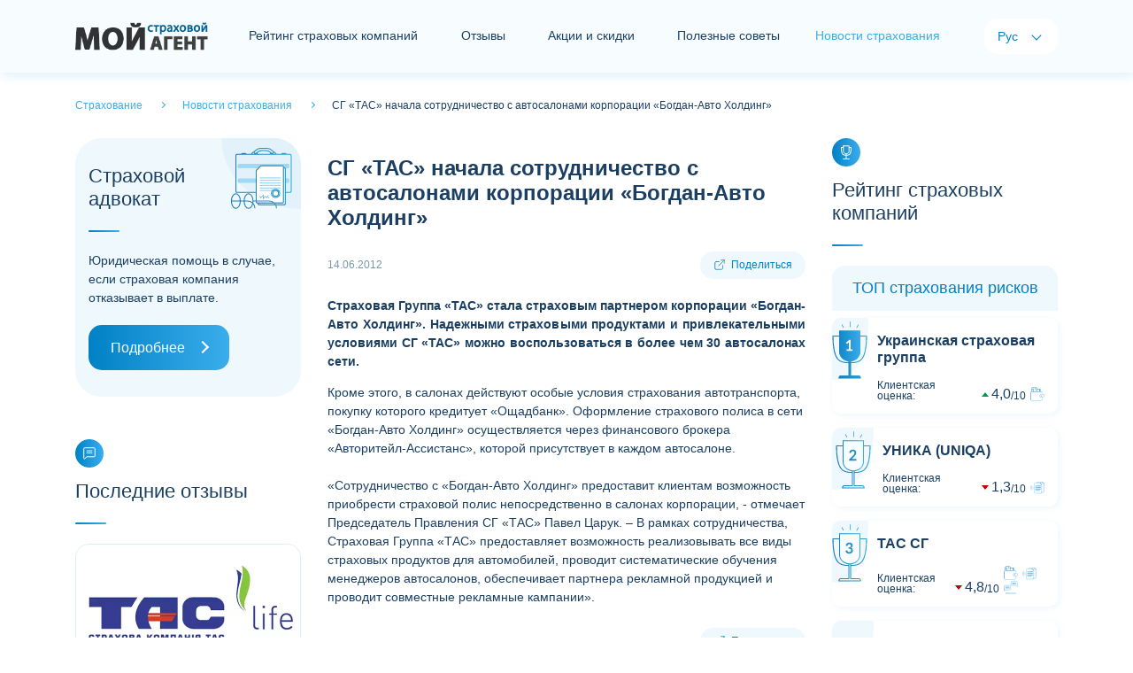

--- FILE ---
content_type: text/html; charset=utf-8
request_url: https://myagent.com.ua/newsins/text/315
body_size: 7270
content:
<!doctype html>
<html lang="ru">
<head>
    <meta charset="UTF-8">
    <meta name="viewport" content="width=device-width, initial-scale=1.0, user-scalable=0" />

        <title>	СГ &#171;ТАС&#187; начала сотрудничество с автосалонами корпорации &#171;Богдан-Авто Холдинг&#187;	 </title>
        

    <link rel="alternate" href="https://myagent.com.ua" hreflang="x-default" />
    <link rel="alternate" href="https://myagent.com.ua" hreflang="uk-UA" />
    <link rel="alternate" href="https://myagent.com.ua/newsins/text/315" hreflang="ru-UA" />

        <link rel="canonical" href="https://myagent.com.ua/newsins/text/315" />

    <link rel="shortcut icon" href="/favicon.ico">
    <meta name="theme-color" content="#dceffc" />
    <meta property="og:image" content="/images/og-image.jpg">

    
    <script>
        /* latin-ext */
        @font-face {
            font - family: 'Lato';
            font - style: italic;
            font - weight: 100;
            font - display: swap;
            src: url(https://fonts.gstatic.com/s/lato/v20/S6u-w4BMUTPHjxsIPx-mPCLQ7A.woff2) format('woff2');
                unicode - range: U + 0100 - 024F, U + 0259, U + 1E00 - 1EFF, U + 2020, U + 20A0 - 20AB, U + 20AD - 20CF, U + 2113, U + 2C60 - 2C7F, U + A720 - A7FF;
        }
        /* latin */
        @font-face {
            font - family: 'Lato';
            font - style: italic;
            font - weight: 100;
            font - display: swap;
            src: url(https://fonts.gstatic.com/s/lato/v20/S6u-w4BMUTPHjxsIPx-oPCI.woff2) format('woff2');
                unicode - range: U + 0000 - 00FF, U + 0131, U + 0152 - 0153, U + 02BB - 02BC, U + 02C6, U + 02DA, U + 02DC, U + 2000 - 206F, U + 2074, U + 20AC, U + 2122, U + 2191, U + 2193, U + 2212, U + 2215, U + FEFF, U + FFFD;
        }
        /* latin-ext */
        @font-face {
            font - family: 'Lato';
            font - style: italic;
            font - weight: 300;
            font - display: swap;
            src: url(https://fonts.gstatic.com/s/lato/v20/S6u_w4BMUTPHjxsI9w2_FQft1dw.woff2) format('woff2');
                unicode - range: U + 0100 - 024F, U + 0259, U + 1E00 - 1EFF, U + 2020, U + 20A0 - 20AB, U + 20AD - 20CF, U + 2113, U + 2C60 - 2C7F, U + A720 - A7FF;
        }
        /* latin */
        @font-face {
            font - family: 'Lato';
            font - style: italic;
            font - weight: 300;
            font - display: swap;
            src: url(https://fonts.gstatic.com/s/lato/v20/S6u_w4BMUTPHjxsI9w2_Gwft.woff2) format('woff2');
                unicode - range: U + 0000 - 00FF, U + 0131, U + 0152 - 0153, U + 02BB - 02BC, U + 02C6, U + 02DA, U + 02DC, U + 2000 - 206F, U + 2074, U + 20AC, U + 2122, U + 2191, U + 2193, U + 2212, U + 2215, U + FEFF, U + FFFD;
        }
        /* latin-ext */
        @font-face {
            font - family: 'Lato';
            font - style: italic;
            font - weight: 400;
            font - display: swap;
            src: url(https://fonts.gstatic.com/s/lato/v20/S6u8w4BMUTPHjxsAUi-qJCY.woff2) format('woff2');
                unicode - range: U + 0100 - 024F, U + 0259, U + 1E00 - 1EFF, U + 2020, U + 20A0 - 20AB, U + 20AD - 20CF, U + 2113, U + 2C60 - 2C7F, U + A720 - A7FF;
        }
        /* latin */
        @font-face {
            font - family: 'Lato';
            font - style: italic;
            font - weight: 400;
            font - display: swap;
            src: url(https://fonts.gstatic.com/s/lato/v20/S6u8w4BMUTPHjxsAXC-q.woff2) format('woff2');
                unicode - range: U + 0000 - 00FF, U + 0131, U + 0152 - 0153, U + 02BB - 02BC, U + 02C6, U + 02DA, U + 02DC, U + 2000 - 206F, U + 2074, U + 20AC, U + 2122, U + 2191, U + 2193, U + 2212, U + 2215, U + FEFF, U + FFFD;
        }
        /* latin-ext */
        @font-face {
            font - family: 'Lato';
            font - style: italic;
            font - weight: 700;
            font - display: swap;
            src: url(https://fonts.gstatic.com/s/lato/v20/S6u_w4BMUTPHjxsI5wq_FQft1dw.woff2) format('woff2');
                unicode - range: U + 0100 - 024F, U + 0259, U + 1E00 - 1EFF, U + 2020, U + 20A0 - 20AB, U + 20AD - 20CF, U + 2113, U + 2C60 - 2C7F, U + A720 - A7FF;
        }
        /* latin */
        @font-face {
            font - family: 'Lato';
            font - style: italic;
            font - weight: 700;
            font - display: swap;
            src: url(https://fonts.gstatic.com/s/lato/v20/S6u_w4BMUTPHjxsI5wq_Gwft.woff2) format('woff2');
                unicode - range: U + 0000 - 00FF, U + 0131, U + 0152 - 0153, U + 02BB - 02BC, U + 02C6, U + 02DA, U + 02DC, U + 2000 - 206F, U + 2074, U + 20AC, U + 2122, U + 2191, U + 2193, U + 2212, U + 2215, U + FEFF, U + FFFD;
        }
        /* latin-ext */
        @font-face {
            font - family: 'Lato';
            font - style: italic;
            font - weight: 900;
            font - display: swap;
            src: url(https://fonts.gstatic.com/s/lato/v20/S6u_w4BMUTPHjxsI3wi_FQft1dw.woff2) format('woff2');
                unicode - range: U + 0100 - 024F, U + 0259, U + 1E00 - 1EFF, U + 2020, U + 20A0 - 20AB, U + 20AD - 20CF, U + 2113, U + 2C60 - 2C7F, U + A720 - A7FF;
        }
        /* latin */
        @font-face {
            font - family: 'Lato';
            font - style: italic;
            font - weight: 900;
            font - display: swap;
            src: url(https://fonts.gstatic.com/s/lato/v20/S6u_w4BMUTPHjxsI3wi_Gwft.woff2) format('woff2');
                unicode - range: U + 0000 - 00FF, U + 0131, U + 0152 - 0153, U + 02BB - 02BC, U + 02C6, U + 02DA, U + 02DC, U + 2000 - 206F, U + 2074, U + 20AC, U + 2122, U + 2191, U + 2193, U + 2212, U + 2215, U + FEFF, U + FFFD;
        }
        /* latin-ext */
        @font-face {
            font - family: 'Lato';
            font - style: normal;
            font - weight: 100;
            font - display: swap;
            src: url(https://fonts.gstatic.com/s/lato/v20/S6u8w4BMUTPHh30AUi-qJCY.woff2) format('woff2');
                unicode - range: U + 0100 - 024F, U + 0259, U + 1E00 - 1EFF, U + 2020, U + 20A0 - 20AB, U + 20AD - 20CF, U + 2113, U + 2C60 - 2C7F, U + A720 - A7FF;
        }
        /* latin */
        @font-face {
            font - family: 'Lato';
            font - style: normal;
            font - weight: 100;
            font - display: swap;
            src: url(https://fonts.gstatic.com/s/lato/v20/S6u8w4BMUTPHh30AXC-q.woff2) format('woff2');
                unicode - range: U + 0000 - 00FF, U + 0131, U + 0152 - 0153, U + 02BB - 02BC, U + 02C6, U + 02DA, U + 02DC, U + 2000 - 206F, U + 2074, U + 20AC, U + 2122, U + 2191, U + 2193, U + 2212, U + 2215, U + FEFF, U + FFFD;
        }
        /* latin-ext */
        @font-face {
            font - family: 'Lato';
            font - style: normal;
            font - weight: 300;
            font - display: swap;
            src: url(https://fonts.gstatic.com/s/lato/v20/S6u9w4BMUTPHh7USSwaPGR_p.woff2) format('woff2');
                unicode - range: U + 0100 - 024F, U + 0259, U + 1E00 - 1EFF, U + 2020, U + 20A0 - 20AB, U + 20AD - 20CF, U + 2113, U + 2C60 - 2C7F, U + A720 - A7FF;
        }
        /* latin */
        @font-face {
            font - family: 'Lato';
            font - style: normal;
            font - weight: 300;
            font - display: swap;
            src: url(https://fonts.gstatic.com/s/lato/v20/S6u9w4BMUTPHh7USSwiPGQ.woff2) format('woff2');
                unicode - range: U + 0000 - 00FF, U + 0131, U + 0152 - 0153, U + 02BB - 02BC, U + 02C6, U + 02DA, U + 02DC, U + 2000 - 206F, U + 2074, U + 20AC, U + 2122, U + 2191, U + 2193, U + 2212, U + 2215, U + FEFF, U + FFFD;
        }
        /* latin-ext */
        @font-face {
            font - family: 'Lato';
            font - style: normal;
            font - weight: 400;
            font - display: swap;
            src: url(https://fonts.gstatic.com/s/lato/v20/S6uyw4BMUTPHjxAwXjeu.woff2) format('woff2');
                unicode - range: U + 0100 - 024F, U + 0259, U + 1E00 - 1EFF, U + 2020, U + 20A0 - 20AB, U + 20AD - 20CF, U + 2113, U + 2C60 - 2C7F, U + A720 - A7FF;
        }
        /* latin */
        @font-face {
            font - family: 'Lato';
            font - style: normal;
            font - weight: 400;
            font - display: swap;
            src: url(https://fonts.gstatic.com/s/lato/v20/S6uyw4BMUTPHjx4wXg.woff2) format('woff2');
                unicode - range: U + 0000 - 00FF, U + 0131, U + 0152 - 0153, U + 02BB - 02BC, U + 02C6, U + 02DA, U + 02DC, U + 2000 - 206F, U + 2074, U + 20AC, U + 2122, U + 2191, U + 2193, U + 2212, U + 2215, U + FEFF, U + FFFD;
        }
        /* latin-ext */
        @font-face {
            font - family: 'Lato';
            font - style: normal;
            font - weight: 700;
            font - display: swap;
            src: url(https://fonts.gstatic.com/s/lato/v20/S6u9w4BMUTPHh6UVSwaPGR_p.woff2) format('woff2');
                unicode - range: U + 0100 - 024F, U + 0259, U + 1E00 - 1EFF, U + 2020, U + 20A0 - 20AB, U + 20AD - 20CF, U + 2113, U + 2C60 - 2C7F, U + A720 - A7FF;
        }
        /* latin */
        @font-face {
            font - family: 'Lato';
            font - style: normal;
            font - weight: 700;
            font - display: swap;
            src: url(https://fonts.gstatic.com/s/lato/v20/S6u9w4BMUTPHh6UVSwiPGQ.woff2) format('woff2');
                unicode - range: U + 0000 - 00FF, U + 0131, U + 0152 - 0153, U + 02BB - 02BC, U + 02C6, U + 02DA, U + 02DC, U + 2000 - 206F, U + 2074, U + 20AC, U + 2122, U + 2191, U + 2193, U + 2212, U + 2215, U + FEFF, U + FFFD;
        }
        /* latin-ext */
        @font-face {
            font - family: 'Lato';
            font - style: normal;
            font - weight: 900;
            font - display: swap;
            src: url(https://fonts.gstatic.com/s/lato/v20/S6u9w4BMUTPHh50XSwaPGR_p.woff2) format('woff2');
                unicode - range: U + 0100 - 024F, U + 0259, U + 1E00 - 1EFF, U + 2020, U + 20A0 - 20AB, U + 20AD - 20CF, U + 2113, U + 2C60 - 2C7F, U + A720 - A7FF;
        }
        /* latin */
        @font-face {
            font - family: 'Lato';
            font - style: normal;
            font - weight: 900;
            font - display: swap;
            src: url(https://fonts.gstatic.com/s/lato/v20/S6u9w4BMUTPHh50XSwiPGQ.woff2) format('woff2');
                unicode - range: U + 0000 - 00FF, U + 0131, U + 0152 - 0153, U + 02BB - 02BC, U + 02C6, U + 02DA, U + 02DC, U + 2000 - 206F, U + 2074, U + 20AC, U + 2122, U + 2191, U + 2193, U + 2212, U + 2215, U + FEFF, U + FFFD;
        }
    </script>
    <link href="/content/front/css/bootstrap.min.css" rel="stylesheet" type="text/css" />
    <link href="/content/front/js/swiper/css/swiper-bundle.min.css" rel="stylesheet" type="text/css" />
    <link href="/content/front/css/style.css" rel="stylesheet" type="text/css" />

    

    <script type="application/ld+json">
      {
    "@context": "https://schema.org",
    "@type": "Website",
    "name": "	СГ &#171;ТАС&#187; начала сотрудничество с автосалонами корпорации &#171;Богдан-Авто Холдинг&#187;	 ",
    "url": "https://myagent.com.ua/newsins/text/315",
    "description": "",
    "inLanguage": "ru",
    "creator": {
      "@type": "Organization",
      "name": "Мой Страховой Агент"
    }
      }
</script>
</head>
<body>
    <div id="holder">
        <div id="header">
            <nav class="navbar navbar-expand-lg navbar-light bg-light">
                <div class="container">
                        <a href="/ru" id="logo" class="navbar-brand"><img src="/content/front/img/logo2rus.png" alt="Страхование - Мой Страховой Агент"></a>
                    <button class="navbar-toggler collapsed" type="button" data-toggle="collapse" data-target="#navbar-header" aria-controls="navbar-header" aria-expanded="false" aria-label="Toggle navigation"> <span class="navbar-icon"> <i></i> <i></i> <i></i> </span> </button>
                    <div class="collapse navbar-collapse justify-content-between" id="navbar-header">
                        <div id="navbar">
                            <ul class="navbar-nav">
                                    <li class="nav-item"><a href="/ru/rating" class="nav-link nav-item-rating">Рейтинг страховых компаний</a></li>
                                                                    <li class="nav-item"><a href="/ru/feedbacks" class="nav-link nav-item-news">Отзывы</a></li>
                                                                    <li class="nav-item"><a href="/ru/insactions" class="nav-link nav-item-news">Акции и скидки</a></li>
                                                                    <li class="nav-item"><a href="/ru/usefuladvices" class="nav-link nav-item-analytics">Полезные советы</a></li>
                                                                    <li class="nav-item active"><span class="nav-item-home">Новости страхования</span></li>
                                
                            </ul>
                        </div>
                        <div id="langs">
                            <span class="lang-title">Язык:</span>
                            <ul class="navbar-nav">
                                <li class="nav-item active"><span class="nav-link">Рус</span></li>
                                <li class="nav-item"><a class="nav-link">Укр</a></li>
                            </ul>
                        </div>
                    </div>
                </div>
            </nav>
        </div>
        <main id="container">
            


    <div class="container">
        <div id="breadcrumbs" class="pt-4 pb-4" itemscope="" itemtype="http://schema.org/BreadcrumbList">
            <span itemprop="itemListElement" itemscope="" itemtype="http://schema.org/ListItem">
                <a href="/ru" itemprop="item">
                    <span itemprop="name">
                        Страхование
                    </span>
                </a>
                <meta itemprop="position" content="1">
            </span>
            <span itemprop="itemListElement" itemscope="" itemtype="http://schema.org/ListItem">
                <a href="/ru/newsins" itemprop="item">
                    <span itemprop="name">
                        Новости страхования
                    </span>
                </a>
                <meta itemprop="position" content="2">
            </span>
            <span itemprop="itemListElement" itemscope="" itemtype="http://schema.org/ListItem">
                <span itemprop="name">
                    	СГ &#171;ТАС&#187; начала сотрудничество с автосалонами корпорации &#171;Богдан-Авто Холдинг&#187;	
                </span>
                <meta itemprop="position" content="3">
            </span>
        </div>
    </div>
    <div class="container">
        <div class="row justify-content-md-center">
            <div id="sidebar-left" class="col-xl-3 col-lg-4 col-md-8 col-sx-12 order-lg-1 order-md-2 order-2">
                <!-- Страховой адвокат -->
<div id="module-lawyerinsurance" class="card module mb-5">
    <div class="card-header h2">Страховой адвокат</div>
    <div class="card-body">Юридическая помощь в случае, если страховая компания отказывает в выплате.</div>
    <div class="card-footer"><a href="/ru/lawyer" class="btn btn-primary btn-block btn-icon-right">Подробнее</a></div>
</div>


                <!-- Последние отзывы-->

    <div id="module-lastreview" class="card module mb-5">
        <div class="card-icon"></div>
        <div class="card-header h2">Последние отзывы</div>
        <div class="card-body">
            <div class="swiper swiper-container" data-swiper="lastreview">
                <div class="swiper-wrapper">
                            <div class="swiper-slide">
                                <!--item-->
                                <div class="card">
                                        <img class="card-img-top" data-src="/images/picforcontent/insurancecompanies_20210311022130745_small.webp" alt="" src="/images/picforcontent/insurancecompanies_20210311022130745_small.webp" data-holder-rendered="true">
                                    <div class="card-body">
                                        <div class="salediscounts-info d-flex justify-content-between align-items-center">
                                            <div class="card-rating-assessment card-rating-assessment-down">
                                                Оцінка:
                                                <div class="card-rating-value"><span>1</span><span>10</span></div>
                                            </div>
                                            <div class="salediscounts-label"> <span>20.01.2026 14:56</span> </div>
                                        </div>
                                        <!--<p class="salediscounts-title h3"></p>-->
                                        <p class="card-text">Мізерні виплати.
Договір був укладений через АБанк.
Стався страховий випадок — багатоуламковий перелом п&#39;ятки — виплатили 2900грн.
Це що за такі виплати?
Через це розриваю договір із цієї &#171;конторкою&#187;, а також з банком, що їх нав&#39;язав....</p>
                                    </div>
                                    <a href="/ru/feedbacks/text/72297" class="card-footer card-icon-right">Подробнее</a>
                                </div>
                                <!--\item-->
                            </div>
                            <div class="swiper-slide">
                                <!--item-->
                                <div class="card">
                                        <img class="card-img-top" data-src="/images/picforcontent/insurancecompanies_20230618102412394_small.webp" alt="" src="/images/picforcontent/insurancecompanies_20230618102412394_small.webp" data-holder-rendered="true">
                                    <div class="card-body">
                                        <div class="salediscounts-info d-flex justify-content-between align-items-center">
                                            <div class="card-rating-assessment card-rating-assessment-down">
                                                Оцінка:
                                                <div class="card-rating-value"><span>1</span><span>10</span></div>
                                            </div>
                                            <div class="salediscounts-label"> <span>20.01.2026 10:28</span> </div>
                                        </div>
                                        <!--<p class="salediscounts-title h3"></p>-->
                                        <p class="card-text">НЕ РЕКОМЕНДУЮ.  Ця контора сама собі пише позитивні відгуки, яки Мінфін потім редагує. Будьте уважними, читайте відгуки.  &#171;Гардіан&#187; у разі ДТП наживається на вашій біді. Використовують якісь незрозумілі методики розрахунку та завищують знос деталей для авто. На етапі виплати страхового від...</p>
                                    </div>
                                    <a href="/ru/feedbacks/text/72296" class="card-footer card-icon-right">Подробнее</a>
                                </div>
                                <!--\item-->
                            </div>
                            <div class="swiper-slide">
                                <!--item-->
                                <div class="card">
                                        <img class="card-img-top" data-src="/images/picforcontent/insurancecompanies_20210126031824453_small.webp" alt="" src="/images/picforcontent/insurancecompanies_20210126031824453_small.webp" data-holder-rendered="true">
                                    <div class="card-body">
                                        <div class="salediscounts-info d-flex justify-content-between align-items-center">
                                            <div class="card-rating-assessment card-rating-assessment-down">
                                                Оцінка:
                                                <div class="card-rating-value"><span>1</span><span>10</span></div>
                                            </div>
                                            <div class="salediscounts-label"> <span>20.01.2026 00:42</span> </div>
                                        </div>
                                        <!--<p class="salediscounts-title h3"></p>-->
                                        <p class="card-text">Вкрай незадоволена сервісом цієї страхової компанії. Процес виплати безпідставно затягується, терміни постійно переносяться без чітких пояснень. Співробітники демонструють непрофесіоналізм: на запити відповідають формально або взагалі ігнорують, надають суперечливу інформацію, не можуть да...</p>
                                    </div>
                                    <a href="/ru/feedbacks/text/72295" class="card-footer card-icon-right">Подробнее</a>
                                </div>
                                <!--\item-->
                            </div>
                            <div class="swiper-slide">
                                <!--item-->
                                <div class="card">
                                        <img class="card-img-top" data-src="/images/picforcontent/insurancecompanies_20210126040742122_small.webp" alt="" src="/images/picforcontent/insurancecompanies_20210126040742122_small.webp" data-holder-rendered="true">
                                    <div class="card-body">
                                        <div class="salediscounts-info d-flex justify-content-between align-items-center">
                                            <div class="card-rating-assessment card-rating-assessment-down">
                                                Оцінка:
                                                <div class="card-rating-value"><span>8</span><span>10</span></div>
                                            </div>
                                            <div class="salediscounts-label"> <span>21.01.2026 13:17</span> </div>
                                        </div>
                                        <!--<p class="salediscounts-title h3"></p>-->
                                        <p class="card-text">Сьогодні я відправила листа на офіційну електронку страхової 	client-support@vuso.ua. Заяву підписану ЕЦП. І попросила в зворотньому повідомленні повідомити мені вхідний реєстраційний номер. Відповіді я так ніякої і не отримала. Якщо страхова не може зробити такого мізеру для клієнта, то я...</p>
                                    </div>
                                    <a href="/ru/feedbacks/text/72294" class="card-footer card-icon-right">Подробнее</a>
                                </div>
                                <!--\item-->
                            </div>
                            <div class="swiper-slide">
                                <!--item-->
                                <div class="card">
                                        <img class="card-img-top" data-src="/images/picforcontent/insurancecompanies_20230618102412394_small.webp" alt="" src="/images/picforcontent/insurancecompanies_20230618102412394_small.webp" data-holder-rendered="true">
                                    <div class="card-body">
                                        <div class="salediscounts-info d-flex justify-content-between align-items-center">
                                            <div class="card-rating-assessment card-rating-assessment-up">
                                                Оцінка:
                                                <div class="card-rating-value"><span>10</span><span>10</span></div>
                                            </div>
                                            <div class="salediscounts-label"> <span>19.01.2026 17:14</span> </div>
                                        </div>
                                        <!--<p class="salediscounts-title h3"></p>-->
                                        <p class="card-text">Хочу подякувати страховій компанії &#171;Гардіан&#187; за професійний та відповідальний підхід до клієнтів. Усі питання вирішуються швидко, зрозуміло та без зайвої бюрократії. Співробітники ввічливі, компетентні й завжди готові допомогти та порадити оптимальне рішення. Відчувається надійність і турб...</p>
                                    </div>
                                    <a href="/ru/feedbacks/text/72293" class="card-footer card-icon-right">Подробнее</a>
                                </div>
                                <!--\item-->
                            </div>
                            <div class="swiper-slide">
                                <!--item-->
                                <div class="card">
                                        <img class="card-img-top" data-src="/images/picforcontent/insurancecompanies_20210209091126924_small.webp" alt="" src="/images/picforcontent/insurancecompanies_20210209091126924_small.webp" data-holder-rendered="true">
                                    <div class="card-body">
                                        <div class="salediscounts-info d-flex justify-content-between align-items-center">
                                            <div class="card-rating-assessment card-rating-assessment-down">
                                                Оцінка:
                                                <div class="card-rating-value"><span>1</span><span>10</span></div>
                                            </div>
                                            <div class="salediscounts-label"> <span>19.01.2026 10:44</span> </div>
                                        </div>
                                        <!--<p class="salediscounts-title h3"></p>-->
                                        <p class="card-text">Гіршої компанії я ще не бачив. Гаряча лінія нічого не знає, відразу відправляє чат-ботів, туди, де не розібратися. Вони дуже довго розглядають документи на оплату і завжди мовчать. Боюся, потім скажуть, що я спізнився, не повідомив чи ще щось. Єдина компанія, яка може не відповідати на лис...</p>
                                    </div>
                                    <a href="/ru/feedbacks/text/72292" class="card-footer card-icon-right">Подробнее</a>
                                </div>
                                <!--\item-->
                            </div>
                            <div class="swiper-slide">
                                <!--item-->
                                <div class="card">
                                        <img class="card-img-top" data-src="/images/picforcontent/insurancecompanies_20230123064952771_small.webp" alt="" src="/images/picforcontent/insurancecompanies_20230123064952771_small.webp" data-holder-rendered="true">
                                    <div class="card-body">
                                        <div class="salediscounts-info d-flex justify-content-between align-items-center">
                                            <div class="card-rating-assessment card-rating-assessment-up">
                                                Оцінка:
                                                <div class="card-rating-value"><span>10</span><span>10</span></div>
                                            </div>
                                            <div class="salediscounts-label"> <span>16.01.2026 10:43</span> </div>
                                        </div>
                                        <!--<p class="salediscounts-title h3"></p>-->
                                        <p class="card-text">З Експрес Страхуванням я не перший рік і це не перше моє звернення. На цей раз через невдалий розворот потрапив в яму колесом і пошкодив авто. Як завжди, питання було вирішено на високому професійному рівні: повна залученість менеджера, постійна комунікація, швидке рішення. Моя щира подяка...</p>
                                    </div>
                                    <a href="/ru/feedbacks/text/72290" class="card-footer card-icon-right">Подробнее</a>
                                </div>
                                <!--\item-->
                            </div>
                            <div class="swiper-slide">
                                <!--item-->
                                <div class="card">
                                        <img class="card-img-top" data-src="/images/picforcontent/insurancecompanies_20210126033509895_small.webp" alt="" src="/images/picforcontent/insurancecompanies_20210126033509895_small.webp" data-holder-rendered="true">
                                    <div class="card-body">
                                        <div class="salediscounts-info d-flex justify-content-between align-items-center">
                                            <div class="card-rating-assessment card-rating-assessment-down">
                                                Оцінка:
                                                <div class="card-rating-value"><span>1</span><span>10</span></div>
                                            </div>
                                            <div class="salediscounts-label"> <span>15.01.2026 12:14</span> </div>
                                        </div>
                                        <!--<p class="salediscounts-title h3"></p>-->
                                        <p class="card-text">Крайне не рекомендую тут страховать свою машин! 
При ДТП с вашим транспортным средством, не стоит ожидать корректной оценки и стоимости покрытия убытков! 
Аргументы могут быть разными, в том числе якобы этот участок уже ранее был повреждён и закрашен!! К слову, машина куплена в салоне но...</p>
                                    </div>
                                    <a href="/ru/feedbacks/text/72289" class="card-footer card-icon-right">Подробнее</a>
                                </div>
                                <!--\item-->
                            </div>
                            <div class="swiper-slide">
                                <!--item-->
                                <div class="card">
                                        <img class="card-img-top" data-src="/images/picforcontent/insurancecompanies_2023010412274427_small.webp" alt="" src="/images/picforcontent/insurancecompanies_2023010412274427_small.webp" data-holder-rendered="true">
                                    <div class="card-body">
                                        <div class="salediscounts-info d-flex justify-content-between align-items-center">
                                            <div class="card-rating-assessment card-rating-assessment-down">
                                                Оцінка:
                                                <div class="card-rating-value"><span>1</span><span>10</span></div>
                                            </div>
                                            <div class="salediscounts-label"> <span>22.01.2026 11:38</span> </div>
                                        </div>
                                        <!--<p class="salediscounts-title h3"></p>-->
                                        <p class="card-text">Тупо разводят людей на деньги ,не работает от слова совсем за границей ,все оплачиваешь сам !!!аргумент отказа договор составлен не в Украине ,...</p>
                                    </div>
                                    <a href="/ru/feedbacks/text/72288" class="card-footer card-icon-right">Подробнее</a>
                                </div>
                                <!--\item-->
                            </div>
                            <div class="swiper-slide">
                                <!--item-->
                                <div class="card">
                                        <img class="card-img-top" data-src="/images/picforcontent/insurancecompanies_20210209091126924_small.webp" alt="" src="/images/picforcontent/insurancecompanies_20210209091126924_small.webp" data-holder-rendered="true">
                                    <div class="card-body">
                                        <div class="salediscounts-info d-flex justify-content-between align-items-center">
                                            <div class="card-rating-assessment card-rating-assessment-down">
                                                Оцінка:
                                                <div class="card-rating-value"><span>3</span><span>10</span></div>
                                            </div>
                                            <div class="salediscounts-label"> <span>13.01.2026 14:23</span> </div>
                                        </div>
                                        <!--<p class="salediscounts-title h3"></p>-->
                                        <p class="card-text">Оформив автоцивілку у січні 2025 року. За рік та і не побачив ії в додатку &quot;Дія&quot;. Тому не зміг отримати компенсацію як убд. Більше не буду користуватися їхніми послугами....</p>
                                    </div>
                                    <a href="/ru/feedbacks/text/72287" class="card-footer card-icon-right">Подробнее</a>
                                </div>
                                <!--\item-->
                            </div>
                </div>
                <div class="swiper-pagination"></div>
            </div>
        </div>
        <div class="card-footer"><a href="/ru/feedbacks" class="btn btn-primary btn-block btn-icon-right">Все отзывы</a></div>
    </div>


                <!-- Баннер боковой-->


                <!-- Акції та знижки -->



                <!-- Корисні поради -->
    <div id="module-lastarticles" class="card module mb-5">
        <div class="card-icon"></div>
        <div class="card-header h2">Полезные советы</div>
        <div class="card-body">
            <div class="card mt-3 box-shadow">
                <img class="card-img-top" data-src="/images/picforcontent/usefuladvicesadmin_20210309061654907_small.jpg" alt="" src="/images/picforcontent/usefuladvicesadmin_20210309061654907_small.jpg" data-holder-rendered="true">
                <div class="card-body">
                    <div class="lastarticles-info d-flex justify-content-between align-items-center">
                        <div class="lastarticles-date"></div>
                        <div class="lastarticles-label"> <span>Полезно</span> </div>
                    </div>
                    <p class="lastarticles-title h3"><a href="/ru/usefuladvices/kak-pravilno-vybrat-polis-casco">Как правильно выбрать полис КАСКО</a></p>
                    <p class="card-text">10 простых советов по выбору качественного и не дорогого полиса КАСКО.</p>
                </div>
                <a href="/ru/usefuladvices/kak-pravilno-vybrat-polis-casco" class="card-footer card-icon-right">Читать дальше</a>
            </div>
        </div>
        <div class="card-footer"><a href="/ru/usefuladvices" class="btn btn-primary btn-block btn-icon-right">Все советы</a></div>
    </div>

            </div>

            <div id="content" class="col-xl-6 col-lg-4 col-md-8 col-sx-12 order-lg-1 order-md-1 order-1" itemscope itemtype="https://schema.org/Article">
                <!-- Баннер центральный-->



                <div id="module-blog" class="card module">
                    <div class="card-body">
                        <h1 class="content-title" itemprop="name headline">	СГ &#171;ТАС&#187; начала сотрудничество с автосалонами корпорации &#171;Богдан-Авто Холдинг&#187;	</h1>
                        <div class="blog-info d-flex justify-content-between align-items-center">
                            <div class="blog-info-date" itemprop="datePublished">14.06.2012</div>
                            <div class="share">Поделиться</div>
                        </div>
                        <div class="single-text front-content" itemprop="articleBody">
                            <p style="text-align:justify;"><b>	Страховая Группа «ТАС» стала страховым партнером корпорации «Богдан-Авто Холдинг». Надежными страховыми продуктами и привлекательными условиями СГ «ТАС» можно воспользоваться в более чем 30 автосалонах сети.	</b></p>

                            	<p>Кроме этого, в салонах действуют особые условия страхования автотранспорта, покупку которого кредитует «Ощадбанк». Оформление страхового полиса в сети «Богдан-Авто Холдинг» осуществляется через финансового брокера «Авторитейл-Ассистанс», которой присутствует в каждом автосалоне.<br /> <br /> «Сотрудничество с «Богдан-Авто Холдинг» предоставит клиентам возможность приобрести страховой полис непосредственно в салонах корпорации, - отмечает Председатель Правления СГ «ТАС» Павел Царук. – В рамках сотрудничества, Страховая Группа «ТАС» предоставляет возможность реализовывать все виды страховых продуктов для автомобилей, проводит систематические обучения менеджеров автосалонов, обеспечивает партнера рекламной продукцией и проводит совместные рекламные кампании».</p>	
                        </div>
                        <div class="blog-info d-flex justify-content-between align-items-center mt-4">
                            <div class="blog-info-author"></div>
                            <div class="share">Поделиться</div>
                        </div>
                        <meta itemprop="author" content="Пресс-служба компании" />
                        <meta itemprop="articleSection" content="Новости страхования" />
                        <link itemprop="image" href="/images/picforcontent/insurancecompanies_20210126033509895_large.jpg">
                    </div>
                    <div class="card-footer">
                            <a href="/newsins/text/316" class="btn btn-block btn-icon-right">Следующая</a>
                        <a onclick="window.history.back()" class="btn btn-light btn-block btn-icon-left">Назад</a>
                    </div>
                </div>
                <br />
                <!-- Баннер центральный-->


            </div>

            <div id="sidebar-right" class="col-xl-3 col-lg-4 col-md-8 col-sx-12 order-lg-1 order-md-2 order-2">
                <!-- Рейтинг страхових компаній-->

    <div id="module-ratinginsurance" class="card module mb-5">
        <div class="card-icon"></div>
        <div class="card-header h2">Рейтинг страховых компаний</div>
        <div class="card-body">
            <div class="card-rating">
                <div class="card-rating-header h3 mb-2">ТОП страхования рисков</div>
                        <!--item-->
                        <div class="card-rating-item mb-3 card-rating-arrow-up card-rating-cup-1 card-rating-up">
                            <div class="card-rating-appraisal"></div>
                            <div class="card-rating-body">
                                <div class="card-rating-company h4"><a href="/ru/rating/company/19">Украинская страховая группа</a></div>
                                <div class="card-rating-info">
                                    <div class="card-rating-assessment">
                                        Клиентская оценка:
                                        <div class="card-rating-value"><span>4,0</span><span>10</span></div>
                                    </div>
                                    <div class="card-rating-services">
                                                <span class="services-pay"></span>
                                    </div>
                                </div>
                            </div>
                        </div>
                        <!--item-->
                        <div class="card-rating-item mb-3 card-rating-arrow-down card-rating-cup-2 card-rating-up">
                            <div class="card-rating-appraisal"></div>
                            <div class="card-rating-body">
                                <div class="card-rating-company h4"><a href="/ru/rating/company/18">УНИКА (UNIQA)</a></div>
                                <div class="card-rating-info">
                                    <div class="card-rating-assessment">
                                        Клиентская оценка:
                                        <div class="card-rating-value"><span>1,3</span><span>10</span></div>
                                    </div>
                                    <div class="card-rating-services">
                                                <span class="services-graphomanian"></span>
                                    </div>
                                </div>
                            </div>
                        </div>
                        <!--item-->
                        <div class="card-rating-item mb-3 card-rating-arrow-down card-rating-cup-3 card-rating-up">
                            <div class="card-rating-appraisal"></div>
                            <div class="card-rating-body">
                                <div class="card-rating-company h4"><a href="/ru/rating/company/25">ТАС СГ</a></div>
                                <div class="card-rating-info">
                                    <div class="card-rating-assessment">
                                        Клиентская оценка:
                                        <div class="card-rating-value"><span>4,8</span><span>10</span></div>
                                    </div>
                                    <div class="card-rating-services">
                                                <span class="services-pay"></span>
                                                <span class="services-graphomanian"></span>
                                                <span class="services-responsive"></span>
                                    </div>
                                </div>
                            </div>
                        </div>
                        <!--item-->
                        <div class="card-rating-item mb-3 card-rating-arrow-down card-rating-up">
                            <div class="card-rating-appraisal">4</div>
                            <div class="card-rating-body">
                                <div class="card-rating-company h4"><a href="/ru/rating/company/1">АРКС</a></div>
                                <div class="card-rating-info">
                                    <div class="card-rating-assessment">
                                        Клиентская оценка:
                                        <div class="card-rating-value"><span>5,0</span><span>10</span></div>
                                    </div>
                                    <div class="card-rating-services">
                                                <span class="services-pay"></span>
                                    </div>
                                </div>
                            </div>
                        </div>
                        <!--item-->
                        <div class="card-rating-item mb-3 card-rating-arrow-down card-rating-up">
                            <div class="card-rating-appraisal">5</div>
                            <div class="card-rating-body">
                                <div class="card-rating-company h4"><a href="/ru/rating/company/21">ИНГО Украина</a></div>
                                <div class="card-rating-info">
                                    <div class="card-rating-assessment">
                                        Клиентская оценка:
                                        <div class="card-rating-value"><span>2,4</span><span>10</span></div>
                                    </div>
                                    <div class="card-rating-services">
                                    </div>
                                </div>
                            </div>
                        </div>
            </div>
            <div class="card-rating">
                <div class="card-rating-header h3 mb-2">ТОП страхования жизни</div>
                        <!--item-->
                        <div class="card-rating-item mb-3 card-rating-arrow-down card-rating-reward-1 card-rating-up">
                            <div class="card-rating-appraisal"></div>
                            <div class="card-rating-body">
                                <div class="card-rating-company h4"><a href="/ru/rating/company/70">МетЛайф (MetLife)</a></div>
                                <div class="card-rating-info">
                                    <div class="card-rating-assessment">
                                        Клиентская оценка:
                                        <div class="card-rating-value"><span>3,1</span><span>10</span></div>
                                    </div>
                                    <div class="card-rating-services">
                                    </div>
                                </div>
                            </div>
                        </div>
                        <!--item-->
                        <div class="card-rating-item mb-3 card-rating-arrow-up card-rating-reward-2 card-rating-up">
                            <div class="card-rating-appraisal"></div>
                            <div class="card-rating-body">
                                <div class="card-rating-company h4"><a href="/ru/rating/company/71">ТАС СК</a></div>
                                <div class="card-rating-info">
                                    <div class="card-rating-assessment">
                                        Клиентская оценка:
                                        <div class="card-rating-value"><span>5,3</span><span>10</span></div>
                                    </div>
                                    <div class="card-rating-services">
                                    </div>
                                </div>
                            </div>
                        </div>
                        <!--item-->
                        <div class="card-rating-item mb-3 card-rating-arrow-down card-rating-reward-3 card-rating-up">
                            <div class="card-rating-appraisal"></div>
                            <div class="card-rating-body">
                                <div class="card-rating-company h4"><a href="/ru/rating/company/87">ГРАВЕ Украина Страхование жизни (GRAWE)</a></div>
                                <div class="card-rating-info">
                                    <div class="card-rating-assessment">
                                        Клиентская оценка:
                                        <div class="card-rating-value"><span>5,5</span><span>10</span></div>
                                    </div>
                                    <div class="card-rating-services">
                                    </div>
                                </div>
                            </div>
                        </div>
            </div>
        </div>
        <div class="card-footer"><a href="/ru/rating" class="btn btn-primary btn-block btn-icon-right">Полный рейтинг</a></div>
    </div>


                <!-- Баннер боковой-->



            </div>
        </div>
    </div>

        </main>
        <footer id="footer">
            <div class="container">
                <div class="row justify-content-md-center">
                    <div class="col-lg-3 col-md-8 col-xs-12">
                        <div id="module-contact" class="card module">
                            <div class="card-header h2">Контакты</div>
                            <div class="card-body">
                                Сайт с отзывами про страховые компании.
                                <br />
                                По вопросам сотрудничества: <br>
                                <a href="mailto:office@myagent.com.ua" class="card-email">office@myagent.com.ua</a>
                                <br />
                                <br />
                                <p class="mb-3"><a href="/ru/info/privacypolicy">Политика конфиденциальности</a></p>
                                <p>Розкрутка сайта - <a href="http://seoworld.in.ua" target="_blank">SeoWorld.in.ua</a></p>
                            </div>
                        </div>
                    </div>
                    <div class="col-lg-6 col-md-8 col-xs-12">
                        <div id="module-dev" class="card module">
                            <div class="card-header h2">Разделы сайта</div>
                            <div class="card-body">
                                <div class="row">
                                    <div class="col">
                                        <p class="mb-3"><a href="/ru/rating">Рейтинг страховых компаний</a></p>
                                        <p class="mb-3"><a href="/ru/feedbacks">Отзывы</a></p>
                                        <p class="mb-3"><a href="/ru/insactions">Акции и скидки</a></p>
                                        <p class="mb-3"><a href="/ru/usefuladvices">Полезные советы</a></p>
                                        <p class="mb-3"><a href="/ru/newsins">Новости страхования</a></p>
                                        <p class="mb-3"><a href="/ru/analytics">Аналитика</a></p>
                                        <p class="mb-3"><a href="/ru/library">Библиотека</a></p>
                                        <p class="mb-3"><a href="/ru/vocabulary">Словарь</a></p>
                                    </div>
                                    <div class="col">
                                        <p class="mb-3"><a href="/ru/carinsurance" title="автострахование">Автострахование</a></p>
                                        <p class="mb-3"><a href="/ru/osago" title="осаго калькулятор">Осаго калькулятор</a></p>
                                        <p class="mb-3"><a href="/ru/casco" title="каско калькулятор">Каско калькулятор</a></p>
                                        <p class="mb-3"><a href="/ru/greencard" title="зеленая карта">Зеленая карта</a></p>
                                        <p class="mb-3"><a href="/ru/property" title="страхование недвижимости">Страхование недвижимости</a></p>
                                        <p class="mb-3"><a href="/ru/travel" title="страхование туристов">Страхование туристов</a></p>
                                        <p class="mb-3"><a href="/ru/ship" title="страхование яхт и катеров">Страхование яхт и катеров</a></p>
                                    </div>
                                </div>
                            </div>
                        </div>
                    </div>
                    <div class="col-lg-3 col-md-8 col-xs-12">
                        <div id="module-cabinet" class="card module">
                            <div class="card-header h2">Кабинет сотрудника СК</div>
                            <div class="card-body"> Если ваша компания еще не комментирует отзывы - напишите нам. </div>
                            <div class="card-footer"><a href="/admin/index" class="btn btn-primary btn-block btn-icon-cabinet">Кабинет</a></div>
                        </div>
                    </div>
                </div>
            </div>
            <div class="footer-copy">
                <div class="container"> © Copyright 2009 - 2020. Мой страховой агент. All Rights Reserved. </div>
            </div>
        </footer>
    </div>
    <div id="scroll-up"></div>
    <script defer src="/content/front/js/jquery-3.5.1.min.js"></script>
    <script defer src="/content/front/js/bootstrap.min.js"></script>

    <script async src="/content/front/js/jquery.unobtrusive-ajax.min.js"></script>
    <script defer src="/content/front/js/swiper/js/swiper-bundle.min.js"></script>
    <script defer src="/content/front/js/init.js"></script>

    <!-- Google tag (gtag.js) -->
    <script async src="https://www.googletagmanager.com/gtag/js?id=G-B67F6NRESD"></script>
    <script>
        window.dataLayer = window.dataLayer || [];
        function gtag() { dataLayer.push(arguments); }
        gtag('js', new Date());

        gtag('config', 'G-B67F6NRESD');
        gtag('config', 'AW-1037861120');
    </script>

    


</body>
</html>


--- FILE ---
content_type: image/svg+xml
request_url: https://myagent.com.ua/content/front/img/card-rating-cup-2.svg
body_size: 4119
content:
<svg width="38" height="64" viewBox="0 0 38 64" fill="none" xmlns="http://www.w3.org/2000/svg">
<path d="M18.1071 60.6521V44.1428H19.8929V60.6521H29.0807C29.904 60.6521 30.5714 62.1766 30.5714 62.9999H7.42857C7.42857 62.1766 8.09597 60.6521 8.91925 60.6521H18.1071Z" fill="#F7FCFF"/>
<path d="M8.28571 18.4285H1C1 45.857 9.14286 46.7142 17.7143 46.7142M29.7143 18.4285H37C37 45.857 28.8571 46.7142 20.2857 46.7142M18.1071 44.1428V60.6521H8.91925C8.09597 60.6521 7.42857 62.1766 7.42857 62.9999H30.5714C30.5714 62.1766 29.904 60.6521 29.0807 60.6521H19.8929V44.1428H18.1071Z" stroke="url(#paint0_linear)" stroke-linecap="round" stroke-linejoin="round"/>
<path fill-rule="evenodd" clip-rule="evenodd" d="M8 13V34.8283C8 39.2053 10.9984 43.0751 15.4035 44.3835L17.3999 44.8253C18.4525 45.0582 19.5475 45.0582 20.6001 44.8253L22.5965 44.3835C27.0016 43.0751 30 39.2053 30 34.8283V13H8Z" fill="#F7FCFF" stroke="url(#paint1_linear)" stroke-linecap="round" stroke-linejoin="round"/>
<path d="M21.7074 32.16C21.9207 32.16 22.0887 32.2213 22.2114 32.344C22.3394 32.4613 22.4034 32.6187 22.4034 32.816V34H14.4674V33.344C14.4674 33.2107 14.494 33.072 14.5474 32.928C14.606 32.7787 14.6967 32.6453 14.8194 32.528L18.3314 29.008C18.6247 28.7093 18.886 28.424 19.1154 28.152C19.35 27.88 19.5447 27.6107 19.6994 27.344C19.854 27.0773 19.9714 26.808 20.0514 26.536C20.1367 26.2587 20.1794 25.968 20.1794 25.664C20.1794 25.3867 20.1394 25.144 20.0594 24.936C19.9794 24.7227 19.8647 24.544 19.7154 24.4C19.5714 24.256 19.3954 24.1493 19.1874 24.08C18.9847 24.0053 18.7554 23.968 18.4994 23.968C18.2647 23.968 18.046 24.0027 17.8434 24.072C17.646 24.136 17.47 24.2293 17.3154 24.352C17.1607 24.4693 17.03 24.608 16.9234 24.768C16.8167 24.928 16.7367 25.104 16.6834 25.296C16.5927 25.5413 16.4754 25.704 16.3314 25.784C16.1874 25.864 15.9794 25.8827 15.7074 25.84L14.6674 25.656C14.7474 25.1013 14.902 24.616 15.1314 24.2C15.3607 23.7787 15.646 23.4293 15.9874 23.152C16.334 22.8693 16.7287 22.6587 17.1714 22.52C17.6194 22.376 18.0994 22.304 18.6114 22.304C19.1447 22.304 19.6327 22.384 20.0754 22.544C20.518 22.6987 20.8967 22.92 21.2114 23.208C21.526 23.496 21.7714 23.8427 21.9474 24.248C22.1234 24.6533 22.2114 25.104 22.2114 25.6C22.2114 26.0267 22.1474 26.4213 22.0194 26.784C21.8967 27.1467 21.7287 27.4933 21.5154 27.824C21.3074 28.1547 21.062 28.4747 20.7794 28.784C20.4967 29.0933 20.2007 29.408 19.8914 29.728L17.2834 32.392C17.534 32.3173 17.782 32.2613 18.0274 32.224C18.278 32.1813 18.5154 32.16 18.7394 32.16H21.7074Z" fill="url(#paint2_linear)"/>
<rect x="19" y="3" width="0.7" height="6" rx="0.35" fill="url(#paint3_linear)"/>
<rect x="10.1991" y="6.17603" width="0.697116" height="3.99211" rx="0.348558" transform="rotate(-29.0361 10.1991 6.17603)" fill="url(#paint4_linear)"/>
<rect width="0.697116" height="4.09479" rx="0.348558" transform="matrix(-0.874314 -0.48536 -0.48536 0.874314 28.597 6.33838)" fill="url(#paint5_linear)"/>
<defs>
<linearGradient id="paint0_linear" x1="1.27692" y1="40.7142" x2="37" y2="40.7142" gradientUnits="userSpaceOnUse">
<stop stop-color="#1A78BB"/>
<stop offset="1" stop-color="#2BA8D0"/>
</linearGradient>
<linearGradient id="paint1_linear" x1="8" y1="29" x2="31.525" y2="29" gradientUnits="userSpaceOnUse">
<stop stop-color="#216BDA"/>
<stop offset="0.0001" stop-color="#1488C7"/>
<stop offset="1" stop-color="#3BADEB"/>
</linearGradient>
<linearGradient id="paint2_linear" x1="8.16154" y1="28" x2="29" y2="28" gradientUnits="userSpaceOnUse">
<stop stop-color="#1A78BB"/>
<stop offset="1" stop-color="#2BA8D0"/>
</linearGradient>
<linearGradient id="paint3_linear" x1="19" y1="6" x2="19.7485" y2="6" gradientUnits="userSpaceOnUse">
<stop stop-color="#216BDA"/>
<stop offset="0.0001" stop-color="#1488C7"/>
<stop offset="1" stop-color="#3BADEB"/>
</linearGradient>
<linearGradient id="paint4_linear" x1="10.1991" y1="8.17208" x2="10.9445" y2="8.17208" gradientUnits="userSpaceOnUse">
<stop stop-color="#216BDA"/>
<stop offset="0.0001" stop-color="#1488C7"/>
<stop offset="1" stop-color="#3BADEB"/>
</linearGradient>
<linearGradient id="paint5_linear" x1="-4.54468e-09" y1="2.0474" x2="0.745439" y2="2.0474" gradientUnits="userSpaceOnUse">
<stop stop-color="#216BDA"/>
<stop offset="0.0001" stop-color="#1488C7"/>
<stop offset="1" stop-color="#3BADEB"/>
</linearGradient>
</defs>
</svg>


--- FILE ---
content_type: image/svg+xml
request_url: https://myagent.com.ua/content/front/img/card-rating-cup-1.svg
body_size: 3600
content:
<svg width="38" height="64" viewBox="0 0 38 64" fill="none" xmlns="http://www.w3.org/2000/svg">
<path d="M18.1072 60.6521V44.1428H19.8929V60.6521H29.0808C29.9041 60.6521 30.5715 62.1766 30.5715 62.9999H7.4286C7.4286 62.1766 8.096 60.6521 8.91928 60.6521H18.1072Z" fill="url(#paint0_linear)"/>
<path d="M8.28574 18.4285H1.00003C1.00003 45.857 9.14289 46.7142 17.7143 46.7142M29.7143 18.4285H37C37 45.857 28.8572 46.7142 20.2857 46.7142M18.1072 44.1428V60.6521H8.91928C8.096 60.6521 7.4286 62.1766 7.4286 62.9999H30.5715C30.5715 62.1766 29.9041 60.6521 29.0808 60.6521H19.8929V44.1428H18.1072Z" stroke="url(#paint1_linear)" stroke-linecap="round" stroke-linejoin="round"/>
<path fill-rule="evenodd" clip-rule="evenodd" d="M8.00003 13V34.8283C8.00003 39.2053 10.9984 43.0751 15.4035 44.3835L17.3999 44.8253C18.4525 45.0582 19.5475 45.0582 20.6001 44.8253L22.5965 44.3835C27.0017 43.0751 30 39.2053 30 34.8283V13H8.00003Z" fill="url(#paint2_linear)" stroke="url(#paint3_linear)" stroke-linecap="round" stroke-linejoin="round"/>
<path d="M8.28574 13.7144H29.7143" stroke="url(#paint4_linear)" stroke-linecap="round" stroke-linejoin="round"/>
<path d="M22.1394 32.52V34H15.7394V32.52H18.0834V25.776C18.0834 25.5093 18.0914 25.2347 18.1074 24.952L16.4434 26.344C16.3474 26.4187 16.2514 26.4667 16.1554 26.488C16.0647 26.504 15.9767 26.504 15.8914 26.488C15.8114 26.472 15.7394 26.4453 15.6754 26.408C15.6114 26.3653 15.5634 26.32 15.5314 26.272L14.9074 25.416L18.4354 22.416H20.0594V32.52H22.1394Z" fill="white"/>
<rect x="19" y="3" width="0.7" height="6" rx="0.35" fill="url(#paint5_linear)"/>
<rect x="10.1991" y="6.17603" width="0.697116" height="3.99211" rx="0.348558" transform="rotate(-29.0361 10.1991 6.17603)" fill="url(#paint6_linear)"/>
<rect width="0.697116" height="4.09479" rx="0.348558" transform="matrix(-0.874314 -0.48536 -0.48536 0.874314 28.597 6.33838)" fill="url(#paint7_linear)"/>
<defs>
<linearGradient id="paint0_linear" x1="1.27695" y1="40.7142" x2="37" y2="40.7142" gradientUnits="userSpaceOnUse">
<stop stop-color="#1A78BB"/>
<stop offset="1" stop-color="#2BA8D0"/>
</linearGradient>
<linearGradient id="paint1_linear" x1="1.27695" y1="40.7142" x2="37" y2="40.7142" gradientUnits="userSpaceOnUse">
<stop stop-color="#1A78BB"/>
<stop offset="1" stop-color="#2BA8D0"/>
</linearGradient>
<linearGradient id="paint2_linear" x1="8.00003" y1="29" x2="31.525" y2="29" gradientUnits="userSpaceOnUse">
<stop stop-color="#216BDA"/>
<stop offset="0.0001" stop-color="#1488C7"/>
<stop offset="1" stop-color="#3BADEB"/>
</linearGradient>
<linearGradient id="paint3_linear" x1="8.00003" y1="29" x2="31.525" y2="29" gradientUnits="userSpaceOnUse">
<stop stop-color="#216BDA"/>
<stop offset="0.0001" stop-color="#1488C7"/>
<stop offset="1" stop-color="#3BADEB"/>
</linearGradient>
<linearGradient id="paint4_linear" x1="8.28574" y1="14.2144" x2="31.1997" y2="14.2144" gradientUnits="userSpaceOnUse">
<stop stop-color="#216BDA"/>
<stop offset="0.0001" stop-color="#1488C7"/>
<stop offset="1" stop-color="#3BADEB"/>
</linearGradient>
<linearGradient id="paint5_linear" x1="19" y1="6" x2="19.7486" y2="6" gradientUnits="userSpaceOnUse">
<stop stop-color="#216BDA"/>
<stop offset="0.0001" stop-color="#1488C7"/>
<stop offset="1" stop-color="#3BADEB"/>
</linearGradient>
<linearGradient id="paint6_linear" x1="10.1991" y1="8.17208" x2="10.9446" y2="8.17208" gradientUnits="userSpaceOnUse">
<stop stop-color="#216BDA"/>
<stop offset="0.0001" stop-color="#1488C7"/>
<stop offset="1" stop-color="#3BADEB"/>
</linearGradient>
<linearGradient id="paint7_linear" x1="-4.54468e-09" y1="2.0474" x2="0.745439" y2="2.0474" gradientUnits="userSpaceOnUse">
<stop stop-color="#216BDA"/>
<stop offset="0.0001" stop-color="#1488C7"/>
<stop offset="1" stop-color="#3BADEB"/>
</linearGradient>
</defs>
</svg>


--- FILE ---
content_type: image/svg+xml
request_url: https://myagent.com.ua/content/front/img/icon-pay.svg
body_size: 5298
content:
<svg width="29" height="29" viewBox="0 0 29 29" fill="none" xmlns="http://www.w3.org/2000/svg">
<path d="M19.8 9.50633V9.78758H20.0813V9.50633H19.8ZM18.9 9.50633H18.6188V9.78758H18.9V9.50633ZM7.03126 3.1501C7.03126 2.99477 6.90534 2.86885 6.75001 2.86885C6.59468 2.86885 6.46876 2.99477 6.46876 3.1501H7.03126ZM6.46876 9.09853C6.46876 9.25386 6.59468 9.37978 6.75001 9.37978C6.90534 9.37978 7.03126 9.25386 7.03126 9.09853H6.46876ZM5.23126 3.1501C5.23126 2.99477 5.10534 2.86885 4.95001 2.86885C4.79468 2.86885 4.66876 2.99477 4.66876 3.1501H5.23126ZM4.66876 6.435C4.66876 6.59033 4.79468 6.71625 4.95001 6.71625C5.10534 6.71625 5.23126 6.59033 5.23126 6.435H4.66876ZM5.23126 8.5501C5.23126 8.39477 5.10534 8.26885 4.95001 8.26885C4.79468 8.26885 4.66876 8.39477 4.66876 8.5501H5.23126ZM4.66876 9.50634C4.66876 9.66167 4.79468 9.78759 4.95001 9.78759C5.10534 9.78759 5.23126 9.66167 5.23126 9.50634H4.66876ZM21.3073 9.50635V9.7876V9.50635ZM22.5563 9.50635V9.2251V9.50635ZM3.14999 2.31865H2.86874V2.31865L3.14999 2.31865ZM21.3759 5.01865L21.6571 5.02295V5.01865H21.3759ZM11.1656 2.70007V2.98132V2.70007ZM11.7 3.23445H11.4188H11.7ZM11.7 5.55564H11.9813H11.7ZM11.1656 6.09001V5.80876V6.09001ZM9.81299 6.09001V6.37126V6.09001ZM9.27862 5.55564H9.55987H9.27862ZM9.27862 3.23445H8.99737H9.27862ZM9.81299 2.70007V2.41882V2.70007ZM19.5188 4.0501V9.50633H20.0813V4.0501H19.5188ZM19.8 9.22508H18.9V9.78758H19.8V9.22508ZM19.1813 9.50633V4.0501H18.6188V9.50633H19.1813ZM6.46876 3.1501V9.09853H7.03126V3.1501H6.46876ZM4.66876 3.1501V6.435H5.23126V3.1501H4.66876ZM4.66876 8.5501V9.50634H5.23126V8.5501H4.66876ZM3.15001 9.7876L13.1511 9.7876V9.2251L3.15001 9.2251V9.7876ZM13.1511 9.7876L21.3073 9.7876V9.2251L13.1511 9.2251V9.7876ZM21.3073 9.7876L22.5563 9.7876V9.2251L21.3073 9.2251V9.7876ZM22.5563 27.1688H2.98126V27.7313H22.5563V27.1688ZM1.63126 25.8188V11.1376H1.06876V25.8188H1.63126ZM2.98126 27.1688C2.23567 27.1688 1.63126 26.5644 1.63126 25.8188H1.06876C1.06876 26.8751 1.92501 27.7313 2.98126 27.7313V27.1688ZM23.9063 25.8188C23.9063 26.5644 23.3018 27.1688 22.5563 27.1688V27.7313C23.6125 27.7313 24.4688 26.8751 24.4688 25.8188H23.9063ZM22.5563 9.7876C23.3018 9.7876 23.9063 10.392 23.9063 11.1376H24.4688C24.4688 10.0814 23.6125 9.2251 22.5563 9.2251V9.7876ZM3.15001 9.2251C2.6261 9.2251 2.11146 9.43604 1.72696 9.77246C1.34177 10.1095 1.06876 10.59 1.06876 11.1376H1.63126C1.63126 10.7843 1.80778 10.4492 2.09736 10.1958C2.38763 9.94182 2.773 9.7876 3.15001 9.7876V9.2251ZM4.11855 1.63135H12.1825V1.06885H4.11855V1.63135ZM3.43126 9.50635L3.43124 2.31865L2.86874 2.31865L2.86876 9.50635L3.43126 9.50635ZM12.8698 2.31865V9.50635H13.4323V2.31865H12.8698ZM4.11855 1.06885C3.4283 1.06885 2.86874 1.6284 2.86874 2.31865H3.43124C3.43124 1.93906 3.73896 1.63135 4.11855 1.63135V1.06885ZM12.1825 1.63135C12.5621 1.63135 12.8698 1.93906 12.8698 2.31865H13.4323C13.4323 1.62841 12.8728 1.06885 12.1825 1.06885V1.63135ZM20.4073 3.76885H13.2451V4.33135H20.4073V3.76885ZM21.5886 9.51065L21.6571 5.02295L21.0947 5.01436L21.0261 9.50205L21.5886 9.51065ZM20.4073 4.33135C20.7869 4.33135 21.0946 4.63906 21.0946 5.01865H21.6571C21.6571 4.3284 21.0976 3.76885 20.4073 3.76885V4.33135ZM23.9063 11.1376V15.3001H24.4688V11.1376H23.9063ZM23.9063 20.5595V25.8188H24.4688V20.5595H23.9063ZM11.1656 2.98132C11.3054 2.98132 11.4188 3.09465 11.4188 3.23445L11.9813 3.23445C11.9813 2.78399 11.6161 2.41882 11.1656 2.41882V2.98132ZM11.4188 3.23445V5.55564H11.9813V3.23445H11.4188ZM11.4188 5.55564C11.4188 5.69543 11.3054 5.80876 11.1656 5.80876V6.37126C11.6161 6.37126 11.9813 6.00609 11.9813 5.55564H11.4188ZM11.1656 5.80876H9.81299V6.37126H11.1656V5.80876ZM9.81299 5.80876C9.6732 5.80876 9.55987 5.69543 9.55987 5.55564H8.99737C8.99737 6.00609 9.36254 6.37126 9.81299 6.37126V5.80876ZM9.55987 5.55564V3.23445H8.99737V5.55564H9.55987ZM9.55987 3.23445C9.55987 3.09465 9.6732 2.98132 9.81299 2.98132V2.41882C9.36254 2.41882 8.99737 2.78399 8.99737 3.23445L9.55987 3.23445ZM9.81299 2.98132L11.1656 2.98132V2.41882L9.81299 2.41882V2.98132ZM21.6 15.0188C20.4506 15.0188 19.5188 15.9507 19.5188 17.1001H20.0813C20.0813 16.2613 20.7612 15.5813 21.6 15.5813V15.0188ZM19.5188 17.1001V18.9001H20.0813V17.1001H19.5188ZM19.5188 18.9001C19.5188 20.0495 20.4506 20.9813 21.6 20.9813V20.4188C20.7612 20.4188 20.0813 19.7389 20.0813 18.9001H19.5188ZM21.6 20.9813H26.1V20.4188H21.6V20.9813ZM26.1 20.9813C27.2494 20.9813 28.1813 20.0495 28.1813 18.9001H27.6188C27.6188 19.7389 26.9388 20.4188 26.1 20.4188V20.9813ZM28.1813 18.9001V17.1001H27.6188V18.9001H28.1813ZM28.1813 17.1001C28.1813 15.9507 27.2494 15.0188 26.1 15.0188V15.5813C26.9388 15.5813 27.6188 16.2613 27.6188 17.1001H28.1813ZM26.1 15.0188H21.6V15.5813H26.1V15.0188ZM22.5 16.8188C21.8476 16.8188 21.3188 17.3477 21.3188 18.0001H21.8813C21.8813 17.6584 22.1583 17.3813 22.5 17.3813V16.8188ZM21.3188 18.0001C21.3188 18.6525 21.8476 19.1813 22.5 19.1813V18.6188C22.1583 18.6188 21.8813 18.3418 21.8813 18.0001H21.3188ZM22.5 19.1813C23.1524 19.1813 23.6813 18.6525 23.6813 18.0001H23.1188C23.1188 18.3418 22.8417 18.6188 22.5 18.6188V19.1813ZM23.6813 18.0001C23.6813 17.3477 23.1524 16.8188 22.5 16.8188V17.3813C22.8417 17.3813 23.1188 17.6584 23.1188 18.0001H23.6813ZM18.7313 9.50633V4.0501H18.1688V9.50633H18.7313Z" fill="url(#paint0_linear)"/>
<defs>
<linearGradient id="paint0_linear" x1="1.35001" y1="14.4001" x2="29.7404" y2="14.4001" gradientUnits="userSpaceOnUse">
<stop stop-color="#216BDA"/>
<stop offset="0.0001" stop-color="#1488C7"/>
<stop offset="1" stop-color="#3BADEB"/>
</linearGradient>
</defs>
</svg>
